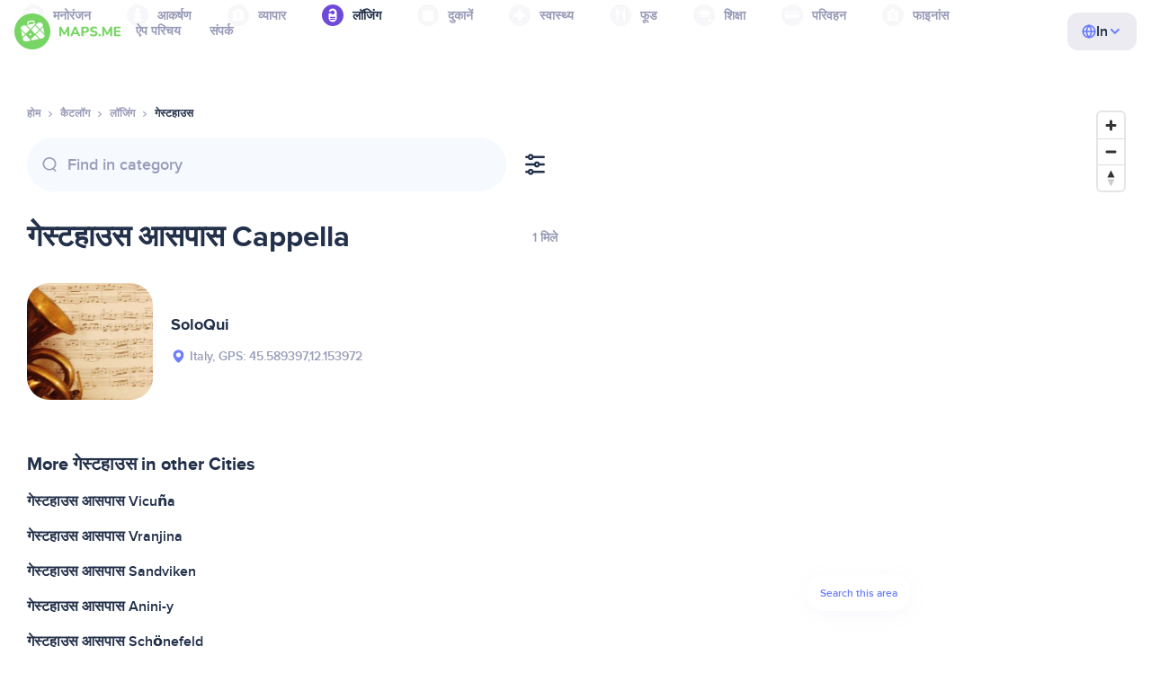

--- FILE ---
content_type: text/plain
request_url: https://www.google-analytics.com/j/collect?v=1&_v=j102&a=469773627&t=pageview&_s=1&dl=https%3A%2F%2Fhi.maps.me%2Fcatalog%2Flodging%2Ftourism-guest_house%2Fitalia%2Fcappella-324033098%2F&ul=en-us%40posix&dt=%E0%A4%97%E0%A5%87%E0%A4%B8%E0%A5%8D%E0%A4%9F%E0%A4%B9%E0%A4%BE%E0%A4%89%E0%A4%B8%20%E0%A4%A8%E0%A4%9C%E0%A4%BC%E0%A4%A6%E0%A5%80%E0%A4%95%E0%A5%80%20Cappella%2C%20Italy%3A%20%E0%A4%AA%E0%A4%A4%E0%A5%87%2C%20%E0%A4%B5%E0%A5%87%E0%A4%AC%E0%A4%B8%E0%A4%BE%E0%A4%87%E0%A4%9F%20%E0%A4%B2%E0%A5%89%E0%A4%9C%E0%A4%BF%E0%A4%82%E0%A4%97%20%E0%A4%A1%E0%A4%BE%E0%A4%AF%E0%A4%B0%E0%A5%87%E0%A4%95%E0%A5%8D%E0%A4%9F%E0%A4%B0%E0%A5%80%20%E0%A4%AE%E0%A5%87%E0%A4%82%2C%20MAPS.ME%20-%20%E0%A4%91%E0%A4%AB%E0%A4%B2%E0%A4%BE%E0%A4%87%E0%A4%A8%20%E0%A4%A8%E0%A4%95%E0%A5%8D%E0%A4%B6%E0%A5%87%20%E0%A4%A1%E0%A4%BE%E0%A4%89%E0%A4%A8%E0%A4%B2%E0%A5%8B%E0%A4%A1%20%E0%A4%95%E0%A4%B0%E0%A5%87%E0%A4%82&sr=1280x720&vp=1280x720&_u=YEBAAAABAAAAAC~&jid=1424429355&gjid=444354981&cid=1420785118.1769329101&tid=UA-21372744-1&_gid=1428623712.1769329101&_r=1&_slc=1&gtm=45He61m0n81T43L9CPza200&gcd=13l3l3l3l1l1&dma=0&tag_exp=103116026~103200004~104527906~104528501~104684208~104684211~105391252~115938466~115938468~116682876~116992597~117041587~117223559&z=1742649377
body_size: -449
content:
2,cG-YZTWRSS2DG